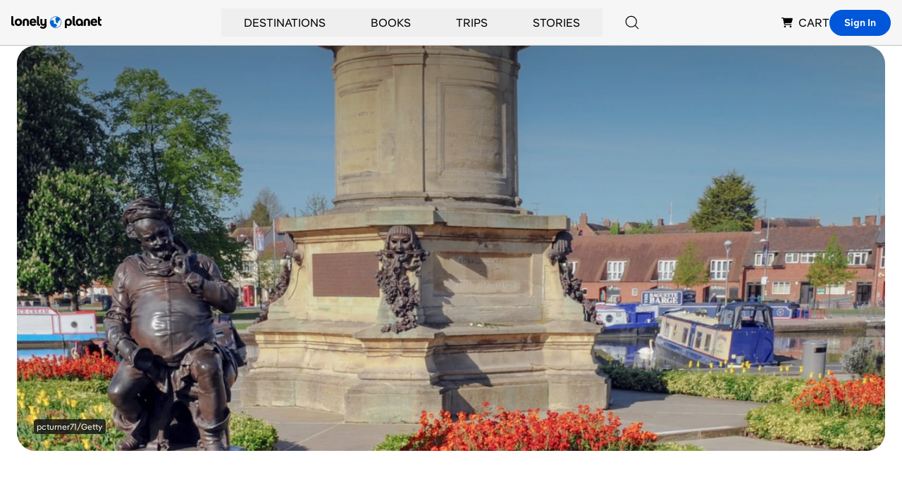

--- FILE ---
content_type: text/html; charset=utf-8
request_url: https://www.google.com/recaptcha/api2/aframe
body_size: 249
content:
<!DOCTYPE HTML><html><head><meta http-equiv="content-type" content="text/html; charset=UTF-8"></head><body><script nonce="4WK6BObHbZtrZH4pKhec9A">/** Anti-fraud and anti-abuse applications only. See google.com/recaptcha */ try{var clients={'sodar':'https://pagead2.googlesyndication.com/pagead/sodar?'};window.addEventListener("message",function(a){try{if(a.source===window.parent){var b=JSON.parse(a.data);var c=clients[b['id']];if(c){var d=document.createElement('img');d.src=c+b['params']+'&rc='+(localStorage.getItem("rc::a")?sessionStorage.getItem("rc::b"):"");window.document.body.appendChild(d);sessionStorage.setItem("rc::e",parseInt(sessionStorage.getItem("rc::e")||0)+1);localStorage.setItem("rc::h",'1768643566727');}}}catch(b){}});window.parent.postMessage("_grecaptcha_ready", "*");}catch(b){}</script></body></html>